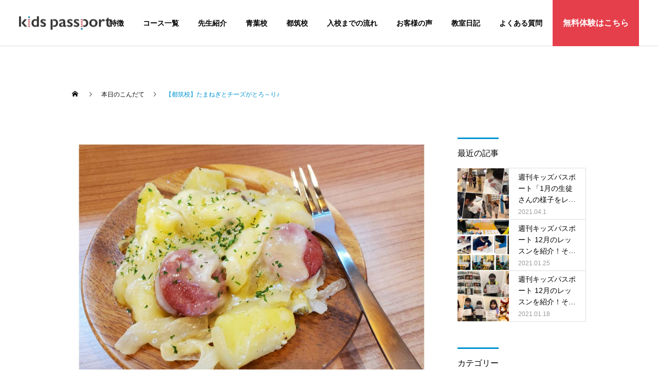

--- FILE ---
content_type: text/html; charset=UTF-8
request_url: https://kids-passport.jp/menu/%E3%80%90%E9%83%BD%E7%AD%91%E6%A0%A1%E3%80%91%E3%81%9F%E3%81%BE%E3%81%AD%E3%81%8E%E3%81%A8%E3%83%81%E3%83%BC%E3%82%BA%E3%81%8C%E3%81%A8%E3%82%8D%EF%BD%9E%E3%82%8A%E2%99%AA/
body_size: 15797
content:
<!DOCTYPE html>
<html class="pc" dir="ltr" lang="ja" prefix="og: https://ogp.me/ns#">

  <head prefix="og: http://ogp.me/ns# fb: http://ogp.me/ns/fb#">
      <meta charset="UTF-8">
    <!--[if IE]><meta http-equiv="X-UA-Compatible" content="IE=edge"><![endif]-->
    <meta name="viewport" content="width=device-width">
    
    <!-- <meta name="description" content="スナック：ポテトとソーセージのチーズ焼きディナー：豚こま南蛮のタルタルソースかけ、レタス、トマト添えて豆腐、ワカメ、油揚げの味噌汁、白飯たまねぎとじゃがいも、チーズの組み合わせがおいしくて、子どもたちに大好評でした！..."> -->



    <link rel="pingback" href="https://kids-passport.jp/xmlrpc.php">
            <link rel="shortcut icon" href="https://kids-passport.jp/wp-content/uploads/2020/09/icon-kp.png">
            	<style>img:is([sizes="auto" i], [sizes^="auto," i]) { contain-intrinsic-size: 3000px 1500px }</style>
	
		<!-- All in One SEO 4.5.5 - aioseo.com -->
		<title>【都筑校】たまねぎとチーズがとろ～り♪ -</title>
		<meta name="description" content="スナック：ポテトとソーセージのチーズ焼きディナー：豚こま南蛮のタルタルソースかけ、レタス、トマト添えて豆腐、ワ" />
		<meta name="robots" content="max-image-preview:large" />
		<link rel="canonical" href="https://kids-passport.jp/menu/%e3%80%90%e9%83%bd%e7%ad%91%e6%a0%a1%e3%80%91%e3%81%9f%e3%81%be%e3%81%ad%e3%81%8e%e3%81%a8%e3%83%81%e3%83%bc%e3%82%ba%e3%81%8c%e3%81%a8%e3%82%8d%ef%bd%9e%e3%82%8a%e2%99%aa/" />
		<meta name="generator" content="All in One SEO (AIOSEO) 4.5.5" />
		<meta property="og:locale" content="ja_JP" />
		<meta property="og:site_name" content="-" />
		<meta property="og:type" content="article" />
		<meta property="og:title" content="【都筑校】たまねぎとチーズがとろ～り♪ -" />
		<meta property="og:description" content="スナック：ポテトとソーセージのチーズ焼きディナー：豚こま南蛮のタルタルソースかけ、レタス、トマト添えて豆腐、ワ" />
		<meta property="og:url" content="https://kids-passport.jp/menu/%e3%80%90%e9%83%bd%e7%ad%91%e6%a0%a1%e3%80%91%e3%81%9f%e3%81%be%e3%81%ad%e3%81%8e%e3%81%a8%e3%83%81%e3%83%bc%e3%82%ba%e3%81%8c%e3%81%a8%e3%82%8d%ef%bd%9e%e3%82%8a%e2%99%aa/" />
		<meta property="article:published_time" content="2023-04-27T09:39:16+00:00" />
		<meta property="article:modified_time" content="2023-04-27T09:39:17+00:00" />
		<meta name="twitter:card" content="summary" />
		<meta name="twitter:title" content="【都筑校】たまねぎとチーズがとろ～り♪ -" />
		<meta name="twitter:description" content="スナック：ポテトとソーセージのチーズ焼きディナー：豚こま南蛮のタルタルソースかけ、レタス、トマト添えて豆腐、ワ" />
		<script type="application/ld+json" class="aioseo-schema">
			{"@context":"https:\/\/schema.org","@graph":[{"@type":"BreadcrumbList","@id":"https:\/\/kids-passport.jp\/menu\/%e3%80%90%e9%83%bd%e7%ad%91%e6%a0%a1%e3%80%91%e3%81%9f%e3%81%be%e3%81%ad%e3%81%8e%e3%81%a8%e3%83%81%e3%83%bc%e3%82%ba%e3%81%8c%e3%81%a8%e3%82%8d%ef%bd%9e%e3%82%8a%e2%99%aa\/#breadcrumblist","itemListElement":[{"@type":"ListItem","@id":"https:\/\/kids-passport.jp\/#listItem","position":1,"name":"\u5bb6","item":"https:\/\/kids-passport.jp\/","nextItem":"https:\/\/kids-passport.jp\/menu\/%e3%80%90%e9%83%bd%e7%ad%91%e6%a0%a1%e3%80%91%e3%81%9f%e3%81%be%e3%81%ad%e3%81%8e%e3%81%a8%e3%83%81%e3%83%bc%e3%82%ba%e3%81%8c%e3%81%a8%e3%82%8d%ef%bd%9e%e3%82%8a%e2%99%aa\/#listItem"},{"@type":"ListItem","@id":"https:\/\/kids-passport.jp\/menu\/%e3%80%90%e9%83%bd%e7%ad%91%e6%a0%a1%e3%80%91%e3%81%9f%e3%81%be%e3%81%ad%e3%81%8e%e3%81%a8%e3%83%81%e3%83%bc%e3%82%ba%e3%81%8c%e3%81%a8%e3%82%8d%ef%bd%9e%e3%82%8a%e2%99%aa\/#listItem","position":2,"name":"\u3010\u90fd\u7b51\u6821\u3011\u305f\u307e\u306d\u304e\u3068\u30c1\u30fc\u30ba\u304c\u3068\u308d\uff5e\u308a\u266a","previousItem":"https:\/\/kids-passport.jp\/#listItem"}]},{"@type":"Organization","@id":"https:\/\/kids-passport.jp\/#organization","name":"\u30ad\u30c3\u30ba\u30d1\u30b9\u30dd\u30fc\u30c8","url":"https:\/\/kids-passport.jp\/"},{"@type":"WebPage","@id":"https:\/\/kids-passport.jp\/menu\/%e3%80%90%e9%83%bd%e7%ad%91%e6%a0%a1%e3%80%91%e3%81%9f%e3%81%be%e3%81%ad%e3%81%8e%e3%81%a8%e3%83%81%e3%83%bc%e3%82%ba%e3%81%8c%e3%81%a8%e3%82%8d%ef%bd%9e%e3%82%8a%e2%99%aa\/#webpage","url":"https:\/\/kids-passport.jp\/menu\/%e3%80%90%e9%83%bd%e7%ad%91%e6%a0%a1%e3%80%91%e3%81%9f%e3%81%be%e3%81%ad%e3%81%8e%e3%81%a8%e3%83%81%e3%83%bc%e3%82%ba%e3%81%8c%e3%81%a8%e3%82%8d%ef%bd%9e%e3%82%8a%e2%99%aa\/","name":"\u3010\u90fd\u7b51\u6821\u3011\u305f\u307e\u306d\u304e\u3068\u30c1\u30fc\u30ba\u304c\u3068\u308d\uff5e\u308a\u266a -","description":"\u30b9\u30ca\u30c3\u30af\uff1a\u30dd\u30c6\u30c8\u3068\u30bd\u30fc\u30bb\u30fc\u30b8\u306e\u30c1\u30fc\u30ba\u713c\u304d\u30c7\u30a3\u30ca\u30fc\uff1a\u8c5a\u3053\u307e\u5357\u86ee\u306e\u30bf\u30eb\u30bf\u30eb\u30bd\u30fc\u30b9\u304b\u3051\u3001\u30ec\u30bf\u30b9\u3001\u30c8\u30de\u30c8\u6dfb\u3048\u3066\u8c46\u8150\u3001\u30ef","inLanguage":"ja","isPartOf":{"@id":"https:\/\/kids-passport.jp\/#website"},"breadcrumb":{"@id":"https:\/\/kids-passport.jp\/menu\/%e3%80%90%e9%83%bd%e7%ad%91%e6%a0%a1%e3%80%91%e3%81%9f%e3%81%be%e3%81%ad%e3%81%8e%e3%81%a8%e3%83%81%e3%83%bc%e3%82%ba%e3%81%8c%e3%81%a8%e3%82%8d%ef%bd%9e%e3%82%8a%e2%99%aa\/#breadcrumblist"},"image":{"@type":"ImageObject","url":"https:\/\/kids-passport.jp\/wp-content\/uploads\/2023\/04\/42896.jpg","@id":"https:\/\/kids-passport.jp\/menu\/%e3%80%90%e9%83%bd%e7%ad%91%e6%a0%a1%e3%80%91%e3%81%9f%e3%81%be%e3%81%ad%e3%81%8e%e3%81%a8%e3%83%81%e3%83%bc%e3%82%ba%e3%81%8c%e3%81%a8%e3%82%8d%ef%bd%9e%e3%82%8a%e2%99%aa\/#mainImage","width":1045,"height":1567},"primaryImageOfPage":{"@id":"https:\/\/kids-passport.jp\/menu\/%e3%80%90%e9%83%bd%e7%ad%91%e6%a0%a1%e3%80%91%e3%81%9f%e3%81%be%e3%81%ad%e3%81%8e%e3%81%a8%e3%83%81%e3%83%bc%e3%82%ba%e3%81%8c%e3%81%a8%e3%82%8d%ef%bd%9e%e3%82%8a%e2%99%aa\/#mainImage"},"datePublished":"2023-04-27T18:39:16+09:00","dateModified":"2023-04-27T18:39:17+09:00"},{"@type":"WebSite","@id":"https:\/\/kids-passport.jp\/#website","url":"https:\/\/kids-passport.jp\/","inLanguage":"ja","publisher":{"@id":"https:\/\/kids-passport.jp\/#organization"}}]}
		</script>
		<!-- All in One SEO -->

<meta property="og:type" content="article">
<meta property="og:url" content="https://kids-passport.jp/menu/%E3%80%90%E9%83%BD%E7%AD%91%E6%A0%A1%E3%80%91%E3%81%9F%E3%81%BE%E3%81%AD%E3%81%8E%E3%81%A8%E3%83%81%E3%83%BC%E3%82%BA%E3%81%8C%E3%81%A8%E3%82%8D%EF%BD%9E%E3%82%8A%E2%99%AA/">
<meta property="og:title" content="【都筑校】たまねぎとチーズがとろ～り♪ -">
<meta property="og:description" content="スナック：ポテトとソーセージのチーズ焼きディナー：豚こま南蛮のタルタルソースかけ、レタス、トマト添えて豆腐、ワカメ、油揚げの味噌汁、白飯たまねぎとじゃがいも、チーズの組み合わせがおいしくて、子どもたちに大好評でした！...">
<meta property="og:site_name" content="">
<meta property="og:image" content="https://kids-passport.jp/wp-content/uploads/2023/04/42896.jpg">
<meta property="og:image:secure_url" content="https://kids-passport.jp/wp-content/uploads/2023/04/42896.jpg"> 
<meta property="og:image:width" content="1045"> 
<meta property="og:image:height" content="1567">
<meta name="twitter:card" content="summary">
<meta name="twitter:title" content="【都筑校】たまねぎとチーズがとろ～り♪ -">
<meta property="twitter:description" content="スナック：ポテトとソーセージのチーズ焼きディナー：豚こま南蛮のタルタルソースかけ、レタス、トマト添えて豆腐、ワカメ、油揚げの味噌汁、白飯たまねぎとじゃがいも、チーズの組み合わせがおいしくて、子どもたちに大好評でした！...">
<meta name="twitter:image:src" content="https://kids-passport.jp/wp-content/uploads/2023/04/42896-250x250.jpg">

<script>
dataLayer = [{"title":"\u3010\u90fd\u7b51\u6821\u3011\u305f\u307e\u306d\u304e\u3068\u30c1\u30fc\u30ba\u304c\u3068\u308d\uff5e\u308a\u266a","author":"kids-passport","wordcount":0,"logged_in":"false","page_id":329247,"post_date":"2023-04-27 18:39:16","post_type":"menu"}];
</script>
<!-- Google Tag Manager -->
<script>(function(w,d,s,l,i){w[l]=w[l]||[];w[l].push({'gtm.start':
new Date().getTime(),event:'gtm.js'});var f=d.getElementsByTagName(s)[0],
j=d.createElement(s),dl=l!='dataLayer'?'&l='+l:'';j.async=true;j.src=
'https://www.googletagmanager.com/gtm.js?id='+i+dl;f.parentNode.insertBefore(j,f);
})(window,document,'script','dataLayer','GTM-WMHRLJ2');</script>
<!-- End Google Tag Manager --><link rel="alternate" type="application/rss+xml" title=" &raquo; フィード" href="https://kids-passport.jp/feed/" />
<link rel="alternate" type="application/rss+xml" title=" &raquo; コメントフィード" href="https://kids-passport.jp/comments/feed/" />
		<!-- This site uses the Google Analytics by MonsterInsights plugin v8.23.1 - Using Analytics tracking - https://www.monsterinsights.com/ -->
		<!-- Note: MonsterInsights is not currently configured on this site. The site owner needs to authenticate with Google Analytics in the MonsterInsights settings panel. -->
					<!-- No tracking code set -->
				<!-- / Google Analytics by MonsterInsights -->
		<link rel='stylesheet' id='style-css' href='https://kids-passport.jp/wp-content/themes/recruit_cure/style.css?ver=1.1' type='text/css' media='all' />
<link rel='stylesheet' id='vkExUnit_common_style-css' href='https://kids-passport.jp/wp-content/plugins/vk-all-in-one-expansion-unit/assets/css/vkExUnit_style.css?ver=9.94.1.1' type='text/css' media='all' />
<style id='vkExUnit_common_style-inline-css' type='text/css'>
.veu_promotion-alert__content--text { border: 1px solid rgba(0,0,0,0.125); padding: 0.5em 1em; border-radius: var(--vk-size-radius); margin-bottom: var(--vk-margin-block-bottom); font-size: 0.875rem; } /* Alert Content部分に段落タグを入れた場合に最後の段落の余白を0にする */ .veu_promotion-alert__content--text p:last-of-type{ margin-bottom:0; margin-top: 0; }
:root {--ver_page_top_button_url:url(https://kids-passport.jp/wp-content/plugins/vk-all-in-one-expansion-unit/assets/images/to-top-btn-icon.svg);}@font-face {font-weight: normal;font-style: normal;font-family: "vk_sns";src: url("https://kids-passport.jp/wp-content/plugins/vk-all-in-one-expansion-unit/inc/sns/icons/fonts/vk_sns.eot?-bq20cj");src: url("https://kids-passport.jp/wp-content/plugins/vk-all-in-one-expansion-unit/inc/sns/icons/fonts/vk_sns.eot?#iefix-bq20cj") format("embedded-opentype"),url("https://kids-passport.jp/wp-content/plugins/vk-all-in-one-expansion-unit/inc/sns/icons/fonts/vk_sns.woff?-bq20cj") format("woff"),url("https://kids-passport.jp/wp-content/plugins/vk-all-in-one-expansion-unit/inc/sns/icons/fonts/vk_sns.ttf?-bq20cj") format("truetype"),url("https://kids-passport.jp/wp-content/plugins/vk-all-in-one-expansion-unit/inc/sns/icons/fonts/vk_sns.svg?-bq20cj#vk_sns") format("svg");}
</style>
<link rel='stylesheet' id='wp-block-library-css' href='https://kids-passport.jp/wp-includes/css/dist/block-library/style.min.css?ver=6.7.4' type='text/css' media='all' />
<style id='classic-theme-styles-inline-css' type='text/css'>
/*! This file is auto-generated */
.wp-block-button__link{color:#fff;background-color:#32373c;border-radius:9999px;box-shadow:none;text-decoration:none;padding:calc(.667em + 2px) calc(1.333em + 2px);font-size:1.125em}.wp-block-file__button{background:#32373c;color:#fff;text-decoration:none}
</style>
<style id='global-styles-inline-css' type='text/css'>
:root{--wp--preset--aspect-ratio--square: 1;--wp--preset--aspect-ratio--4-3: 4/3;--wp--preset--aspect-ratio--3-4: 3/4;--wp--preset--aspect-ratio--3-2: 3/2;--wp--preset--aspect-ratio--2-3: 2/3;--wp--preset--aspect-ratio--16-9: 16/9;--wp--preset--aspect-ratio--9-16: 9/16;--wp--preset--color--black: #000000;--wp--preset--color--cyan-bluish-gray: #abb8c3;--wp--preset--color--white: #ffffff;--wp--preset--color--pale-pink: #f78da7;--wp--preset--color--vivid-red: #cf2e2e;--wp--preset--color--luminous-vivid-orange: #ff6900;--wp--preset--color--luminous-vivid-amber: #fcb900;--wp--preset--color--light-green-cyan: #7bdcb5;--wp--preset--color--vivid-green-cyan: #00d084;--wp--preset--color--pale-cyan-blue: #8ed1fc;--wp--preset--color--vivid-cyan-blue: #0693e3;--wp--preset--color--vivid-purple: #9b51e0;--wp--preset--gradient--vivid-cyan-blue-to-vivid-purple: linear-gradient(135deg,rgba(6,147,227,1) 0%,rgb(155,81,224) 100%);--wp--preset--gradient--light-green-cyan-to-vivid-green-cyan: linear-gradient(135deg,rgb(122,220,180) 0%,rgb(0,208,130) 100%);--wp--preset--gradient--luminous-vivid-amber-to-luminous-vivid-orange: linear-gradient(135deg,rgba(252,185,0,1) 0%,rgba(255,105,0,1) 100%);--wp--preset--gradient--luminous-vivid-orange-to-vivid-red: linear-gradient(135deg,rgba(255,105,0,1) 0%,rgb(207,46,46) 100%);--wp--preset--gradient--very-light-gray-to-cyan-bluish-gray: linear-gradient(135deg,rgb(238,238,238) 0%,rgb(169,184,195) 100%);--wp--preset--gradient--cool-to-warm-spectrum: linear-gradient(135deg,rgb(74,234,220) 0%,rgb(151,120,209) 20%,rgb(207,42,186) 40%,rgb(238,44,130) 60%,rgb(251,105,98) 80%,rgb(254,248,76) 100%);--wp--preset--gradient--blush-light-purple: linear-gradient(135deg,rgb(255,206,236) 0%,rgb(152,150,240) 100%);--wp--preset--gradient--blush-bordeaux: linear-gradient(135deg,rgb(254,205,165) 0%,rgb(254,45,45) 50%,rgb(107,0,62) 100%);--wp--preset--gradient--luminous-dusk: linear-gradient(135deg,rgb(255,203,112) 0%,rgb(199,81,192) 50%,rgb(65,88,208) 100%);--wp--preset--gradient--pale-ocean: linear-gradient(135deg,rgb(255,245,203) 0%,rgb(182,227,212) 50%,rgb(51,167,181) 100%);--wp--preset--gradient--electric-grass: linear-gradient(135deg,rgb(202,248,128) 0%,rgb(113,206,126) 100%);--wp--preset--gradient--midnight: linear-gradient(135deg,rgb(2,3,129) 0%,rgb(40,116,252) 100%);--wp--preset--font-size--small: 13px;--wp--preset--font-size--medium: 20px;--wp--preset--font-size--large: 36px;--wp--preset--font-size--x-large: 42px;--wp--preset--spacing--20: 0.44rem;--wp--preset--spacing--30: 0.67rem;--wp--preset--spacing--40: 1rem;--wp--preset--spacing--50: 1.5rem;--wp--preset--spacing--60: 2.25rem;--wp--preset--spacing--70: 3.38rem;--wp--preset--spacing--80: 5.06rem;--wp--preset--shadow--natural: 6px 6px 9px rgba(0, 0, 0, 0.2);--wp--preset--shadow--deep: 12px 12px 50px rgba(0, 0, 0, 0.4);--wp--preset--shadow--sharp: 6px 6px 0px rgba(0, 0, 0, 0.2);--wp--preset--shadow--outlined: 6px 6px 0px -3px rgba(255, 255, 255, 1), 6px 6px rgba(0, 0, 0, 1);--wp--preset--shadow--crisp: 6px 6px 0px rgba(0, 0, 0, 1);}:where(.is-layout-flex){gap: 0.5em;}:where(.is-layout-grid){gap: 0.5em;}body .is-layout-flex{display: flex;}.is-layout-flex{flex-wrap: wrap;align-items: center;}.is-layout-flex > :is(*, div){margin: 0;}body .is-layout-grid{display: grid;}.is-layout-grid > :is(*, div){margin: 0;}:where(.wp-block-columns.is-layout-flex){gap: 2em;}:where(.wp-block-columns.is-layout-grid){gap: 2em;}:where(.wp-block-post-template.is-layout-flex){gap: 1.25em;}:where(.wp-block-post-template.is-layout-grid){gap: 1.25em;}.has-black-color{color: var(--wp--preset--color--black) !important;}.has-cyan-bluish-gray-color{color: var(--wp--preset--color--cyan-bluish-gray) !important;}.has-white-color{color: var(--wp--preset--color--white) !important;}.has-pale-pink-color{color: var(--wp--preset--color--pale-pink) !important;}.has-vivid-red-color{color: var(--wp--preset--color--vivid-red) !important;}.has-luminous-vivid-orange-color{color: var(--wp--preset--color--luminous-vivid-orange) !important;}.has-luminous-vivid-amber-color{color: var(--wp--preset--color--luminous-vivid-amber) !important;}.has-light-green-cyan-color{color: var(--wp--preset--color--light-green-cyan) !important;}.has-vivid-green-cyan-color{color: var(--wp--preset--color--vivid-green-cyan) !important;}.has-pale-cyan-blue-color{color: var(--wp--preset--color--pale-cyan-blue) !important;}.has-vivid-cyan-blue-color{color: var(--wp--preset--color--vivid-cyan-blue) !important;}.has-vivid-purple-color{color: var(--wp--preset--color--vivid-purple) !important;}.has-black-background-color{background-color: var(--wp--preset--color--black) !important;}.has-cyan-bluish-gray-background-color{background-color: var(--wp--preset--color--cyan-bluish-gray) !important;}.has-white-background-color{background-color: var(--wp--preset--color--white) !important;}.has-pale-pink-background-color{background-color: var(--wp--preset--color--pale-pink) !important;}.has-vivid-red-background-color{background-color: var(--wp--preset--color--vivid-red) !important;}.has-luminous-vivid-orange-background-color{background-color: var(--wp--preset--color--luminous-vivid-orange) !important;}.has-luminous-vivid-amber-background-color{background-color: var(--wp--preset--color--luminous-vivid-amber) !important;}.has-light-green-cyan-background-color{background-color: var(--wp--preset--color--light-green-cyan) !important;}.has-vivid-green-cyan-background-color{background-color: var(--wp--preset--color--vivid-green-cyan) !important;}.has-pale-cyan-blue-background-color{background-color: var(--wp--preset--color--pale-cyan-blue) !important;}.has-vivid-cyan-blue-background-color{background-color: var(--wp--preset--color--vivid-cyan-blue) !important;}.has-vivid-purple-background-color{background-color: var(--wp--preset--color--vivid-purple) !important;}.has-black-border-color{border-color: var(--wp--preset--color--black) !important;}.has-cyan-bluish-gray-border-color{border-color: var(--wp--preset--color--cyan-bluish-gray) !important;}.has-white-border-color{border-color: var(--wp--preset--color--white) !important;}.has-pale-pink-border-color{border-color: var(--wp--preset--color--pale-pink) !important;}.has-vivid-red-border-color{border-color: var(--wp--preset--color--vivid-red) !important;}.has-luminous-vivid-orange-border-color{border-color: var(--wp--preset--color--luminous-vivid-orange) !important;}.has-luminous-vivid-amber-border-color{border-color: var(--wp--preset--color--luminous-vivid-amber) !important;}.has-light-green-cyan-border-color{border-color: var(--wp--preset--color--light-green-cyan) !important;}.has-vivid-green-cyan-border-color{border-color: var(--wp--preset--color--vivid-green-cyan) !important;}.has-pale-cyan-blue-border-color{border-color: var(--wp--preset--color--pale-cyan-blue) !important;}.has-vivid-cyan-blue-border-color{border-color: var(--wp--preset--color--vivid-cyan-blue) !important;}.has-vivid-purple-border-color{border-color: var(--wp--preset--color--vivid-purple) !important;}.has-vivid-cyan-blue-to-vivid-purple-gradient-background{background: var(--wp--preset--gradient--vivid-cyan-blue-to-vivid-purple) !important;}.has-light-green-cyan-to-vivid-green-cyan-gradient-background{background: var(--wp--preset--gradient--light-green-cyan-to-vivid-green-cyan) !important;}.has-luminous-vivid-amber-to-luminous-vivid-orange-gradient-background{background: var(--wp--preset--gradient--luminous-vivid-amber-to-luminous-vivid-orange) !important;}.has-luminous-vivid-orange-to-vivid-red-gradient-background{background: var(--wp--preset--gradient--luminous-vivid-orange-to-vivid-red) !important;}.has-very-light-gray-to-cyan-bluish-gray-gradient-background{background: var(--wp--preset--gradient--very-light-gray-to-cyan-bluish-gray) !important;}.has-cool-to-warm-spectrum-gradient-background{background: var(--wp--preset--gradient--cool-to-warm-spectrum) !important;}.has-blush-light-purple-gradient-background{background: var(--wp--preset--gradient--blush-light-purple) !important;}.has-blush-bordeaux-gradient-background{background: var(--wp--preset--gradient--blush-bordeaux) !important;}.has-luminous-dusk-gradient-background{background: var(--wp--preset--gradient--luminous-dusk) !important;}.has-pale-ocean-gradient-background{background: var(--wp--preset--gradient--pale-ocean) !important;}.has-electric-grass-gradient-background{background: var(--wp--preset--gradient--electric-grass) !important;}.has-midnight-gradient-background{background: var(--wp--preset--gradient--midnight) !important;}.has-small-font-size{font-size: var(--wp--preset--font-size--small) !important;}.has-medium-font-size{font-size: var(--wp--preset--font-size--medium) !important;}.has-large-font-size{font-size: var(--wp--preset--font-size--large) !important;}.has-x-large-font-size{font-size: var(--wp--preset--font-size--x-large) !important;}
:where(.wp-block-post-template.is-layout-flex){gap: 1.25em;}:where(.wp-block-post-template.is-layout-grid){gap: 1.25em;}
:where(.wp-block-columns.is-layout-flex){gap: 2em;}:where(.wp-block-columns.is-layout-grid){gap: 2em;}
:root :where(.wp-block-pullquote){font-size: 1.5em;line-height: 1.6;}
</style>
<link rel='stylesheet' id='contact-form-7-css' href='https://kids-passport.jp/wp-content/plugins/contact-form-7/includes/css/styles.css?ver=5.8.6' type='text/css' media='all' />
<link rel='stylesheet' id='parent-style-css' href='https://kids-passport.jp/wp-content/themes/cure_tcd082/style.css?ver=6.7.4' type='text/css' media='all' />
<link rel='stylesheet' id='custom-common-css' href='https://kids-passport.jp/wp-content/themes/recruit_cure/assets/css/custom-common.css?ver=6.7.4' type='text/css' media='all' />
<link rel='stylesheet' id='vk-font-awesome-css' href='https://kids-passport.jp/wp-content/plugins/vk-post-author-display/vendor/vektor-inc/font-awesome-versions/src/versions/6/css/all.min.css?ver=6.4.2' type='text/css' media='all' />
<script type="text/javascript" src="https://kids-passport.jp/wp-includes/js/jquery/jquery.min.js?ver=3.7.1" id="jquery-core-js"></script>
<script type="text/javascript" src="https://kids-passport.jp/wp-includes/js/jquery/jquery-migrate.min.js?ver=3.4.1" id="jquery-migrate-js"></script>
<link rel="https://api.w.org/" href="https://kids-passport.jp/wp-json/" /><link rel="alternate" title="JSON" type="application/json" href="https://kids-passport.jp/wp-json/wp/v2/menu/329247" /><link rel='shortlink' href='https://kids-passport.jp/?p=329247' />
<link rel="alternate" title="oEmbed (JSON)" type="application/json+oembed" href="https://kids-passport.jp/wp-json/oembed/1.0/embed?url=https%3A%2F%2Fkids-passport.jp%2Fmenu%2F%25e3%2580%2590%25e9%2583%25bd%25e7%25ad%2591%25e6%25a0%25a1%25e3%2580%2591%25e3%2581%259f%25e3%2581%25be%25e3%2581%25ad%25e3%2581%258e%25e3%2581%25a8%25e3%2583%2581%25e3%2583%25bc%25e3%2582%25ba%25e3%2581%258c%25e3%2581%25a8%25e3%2582%258d%25ef%25bd%259e%25e3%2582%258a%25e2%2599%25aa%2F" />
<link rel="alternate" title="oEmbed (XML)" type="text/xml+oembed" href="https://kids-passport.jp/wp-json/oembed/1.0/embed?url=https%3A%2F%2Fkids-passport.jp%2Fmenu%2F%25e3%2580%2590%25e9%2583%25bd%25e7%25ad%2591%25e6%25a0%25a1%25e3%2580%2591%25e3%2581%259f%25e3%2581%25be%25e3%2581%25ad%25e3%2581%258e%25e3%2581%25a8%25e3%2583%2581%25e3%2583%25bc%25e3%2582%25ba%25e3%2581%258c%25e3%2581%25a8%25e3%2582%258d%25ef%25bd%259e%25e3%2582%258a%25e2%2599%25aa%2F&#038;format=xml" />

<style type="text/css">

        #page_header .title { font-size:26px !important; color:#FFFFFF !important; }
        #page_header .sub_title { font-size:16px !important; color:#FFFFFF !important; background:#0094d1 !important; }
        #post_title_area .title { font-size:24px !important; }
        #article .post_content { font-size:16px !important; }
        #recent_news .headline { font-size:18px !important; border-color:#0094d1 !important; }
        #recent_news .title { font-size:18px !important; }
        #recent_news .link_button a { color:#ffffff !important; background:#02a8c6 !important; }
        #recent_news .link_button a:hover { color:#ffffff !important; background:#007a96 !important; }
        @media screen and (max-width:750px) {
            #page_header .title { font-size:24px !important; }
            #page_header .sub_title { font-size:14px !important; }
            #post_title_area .title { font-size:18px !important; }
            #article .post_content { font-size:14px !important; }
            #recent_news .headline { font-size:15px !important; }
            #recent_news .title { font-size:15px !important; }
        }
                    .cat_id_15 a { color:#ffffff !important; background:#02a8c6 !important; }
            .cat_id_15 a:hover { color:#ffffff !important; background:#007a96 !important; }
                        .cat_id_36 a { color:#ffffff !important; background:#02a8c6 !important; }
            .cat_id_36 a:hover { color:#ffffff !important; background:#007a96 !important; }
                        .cat_id_42 a { color:#ffffff !important; background:#02a8c6 !important; }
            .cat_id_42 a:hover { color:#ffffff !important; background:#007a96 !important; }
                        .cat_id_43 a { color:#ffffff !important; background:#02a8c6 !important; }
            .cat_id_43 a:hover { color:#ffffff !important; background:#007a96 !important; }
                        .cat_id_44 a { color:#ffffff !important; background:#02a8c6 !important; }
            .cat_id_44 a:hover { color:#ffffff !important; background:#007a96 !important; }
            
</style>


<style type="text/css">
.p-footer-cta--1 .p-footer-cta__catch { color: #ffffff; }
.p-footer-cta--1 .p-footer-cta__desc { color: #999999; }
.p-footer-cta--1 .p-footer-cta__inner { background: rgba( 0, 0, 0, 1); }
.p-footer-cta--1 .p-footer-cta__btn { color:#ffffff; background: #004c66; }
.p-footer-cta--1 .p-footer-cta__btn:hover { color:#ffffff; background: #444444; }
.p-footer-cta--2 .p-footer-cta__catch { color: #ffffff; }
.p-footer-cta--2 .p-footer-cta__desc { color: #999999; }
.p-footer-cta--2 .p-footer-cta__inner { background: rgba( 0, 0, 0, 1); }
.p-footer-cta--2 .p-footer-cta__btn { color:#ffffff; background: #004c66; }
.p-footer-cta--2 .p-footer-cta__btn:hover { color:#ffffff; background: #444444; }
.p-footer-cta--3 .p-footer-cta__catch { color: #ffffff; }
.p-footer-cta--3 .p-footer-cta__desc { color: #999999; }
.p-footer-cta--3 .p-footer-cta__inner { background: rgba( 0, 0, 0, 1); }
.p-footer-cta--3 .p-footer-cta__btn { color:#ffffff; background: #004c66; }
.p-footer-cta--3 .p-footer-cta__btn:hover { color:#ffffff; background: #444444; }
</style>


<link rel="stylesheet" href="https://kids-passport.jp/wp-content/themes/cure_tcd082/css/design-plus.css?ver=1.1">
<link rel="stylesheet" href="https://kids-passport.jp/wp-content/themes/cure_tcd082/css/sns-botton.css?ver=1.1">
<link rel="stylesheet" media="screen and (max-width:1251px)" href="https://kids-passport.jp/wp-content/themes/cure_tcd082/css/responsive.css?ver=1.1">
<link rel="stylesheet" media="screen and (max-width:1251px)" href="https://kids-passport.jp/wp-content/themes/cure_tcd082/css/footer-bar.css?ver=1.1">

<script src="https://kids-passport.jp/wp-content/themes/cure_tcd082/js/jquery.easing.1.3.js?ver=1.1"></script>
<script src="https://kids-passport.jp/wp-content/themes/cure_tcd082/js/jscript.js?ver=1.1"></script>
<script src="https://kids-passport.jp/wp-content/themes/cure_tcd082/js/comment.js?ver=1.1"></script>

<link rel="stylesheet" href="https://kids-passport.jp/wp-content/themes/cure_tcd082/js/simplebar.css?ver=1.1">
<script src="https://kids-passport.jp/wp-content/themes/cure_tcd082/js/simplebar.min.js?ver=1.1"></script>


<script src="https://kids-passport.jp/wp-content/themes/cure_tcd082/js/header_fix.js?ver=1.1"></script>
<script src="https://kids-passport.jp/wp-content/themes/cure_tcd082/js/header_fix_mobile.js?ver=1.1"></script>


<style type="text/css">

body, input, textarea { font-family: Arial, "Hiragino Sans", "ヒラギノ角ゴ ProN", "Hiragino Kaku Gothic ProN", "游ゴシック", YuGothic, "メイリオ", Meiryo, sans-serif; }

.rich_font, .p-vertical { font-family: Arial, "Hiragino Sans", "ヒラギノ角ゴ ProN", "Hiragino Kaku Gothic ProN", "游ゴシック", YuGothic, "メイリオ", Meiryo, sans-serif; font-weight:500; }

.rich_font_type1 { font-family: Arial, "ヒラギノ角ゴ ProN W3", "Hiragino Kaku Gothic ProN", "メイリオ", Meiryo, sans-serif; }
.rich_font_type2 { font-family: Arial, "Hiragino Sans", "ヒラギノ角ゴ ProN", "Hiragino Kaku Gothic ProN", "游ゴシック", YuGothic, "メイリオ", Meiryo, sans-serif; font-weight:500; }
.rich_font_type3 { font-family: "Times New Roman" , "游明朝" , "Yu Mincho" , "游明朝体" , "YuMincho" , "ヒラギノ明朝 Pro W3" , "Hiragino Mincho Pro" , "HiraMinProN-W3" , "HGS明朝E" , "ＭＳ Ｐ明朝" , "MS PMincho" , serif; font-weight:500; }

.post_content, #next_prev_post { font-family: Arial, "Hiragino Sans", "ヒラギノ角ゴ ProN", "Hiragino Kaku Gothic ProN", "游ゴシック", YuGothic, "メイリオ", Meiryo, sans-serif; }
.widget_headline { font-family: Arial, "Hiragino Sans", "ヒラギノ角ゴ ProN", "Hiragino Kaku Gothic ProN", "游ゴシック", YuGothic, "メイリオ", Meiryo, sans-serif; }

#header { background:#ffffff; }
body.home #header.active { background:#ffffff; }
#side_button a { background:#e53f4b; }
#side_button a:hover { background:#be1a26; }
#side_button .num1:before { color:#ffffff; }
#side_button .num2:before { color:#ffffff; }
#side_button .num3:before { color:#ffffff; }
#side_button .num4:before { color:#ffffff; }
#side_button .num5:before { color:#ffffff; }
body.home #header_logo .logo a, body.home #global_menu > ul > li > a { color:#000000; }
body.home #header_logo .logo a:hover, body.home #global_menu > ul > li > a:hover, #global_menu > ul > li.active > a, #global_menu > ul > li.active_button > a { color:#0094d1 !important; }
body.home #header.active #header_logo .logo a, #global_menu > ul > li > a, body.home #header.active #global_menu > ul > li > a { color:#000000; }
#global_menu ul ul a { color:#ffffff; background:#007997; }
#global_menu ul ul a:hover { background:#00a7ce; }
body.home #menu_button span { background:#000000; }
#menu_button span { background:#000; }
#menu_button:hover span { background:#0094d1 !important; }
#drawer_menu { background:#222222; }
#mobile_menu a, .mobile #lang_button a { color:#ffffff; background:#222222; border-bottom:1px solid #444444; }
#mobile_menu li li a { color:#ffffff; background:#333333; }
#mobile_menu a:hover, #drawer_menu .close_button:hover, #mobile_menu .child_menu_button:hover, .mobile #lang_button a:hover { color:#ffffff; background:#00a7ce; }
#mobile_menu li li a:hover { color:#ffffff; }
.megamenu_service_list { background:#007995; }
.megamenu_service_list .headline { font-size:16px; }
.megamenu_service_list .title { font-size:14px; }
.megamenu_blog_list { background:#007995; }
.megamenu_blog_list .title { font-size:14px; }
#header_message { font-size:14px; }
#header_message a { color:#ffffff; }
#header_message a:hover { color:#0094d1; }
@media screen and (max-width:750px) {
  #header_message { font-size:12px; }
}
#footer_banner .title { font-size:14px; }
#footer .service_list, #footer .service_list a { color:#ffffff; }
#footer_contact .link_button a { color:#ffffff; background:#0094d1; }
#footer_contact .link_button a:hover { color:#ffffff; background:#005e85; }
#footer_tel .tel_number .icon:before { color:#0094d1; }
#footer_schedule { font-size:14px; border-color:#0094d1; }
#footer_schedule td { border-color:#0094d1; color:#0094d1; }
.footer_info { font-size:16px; }
#return_top a:before { color:#ffffff; }
#return_top a { background:#e53f4b; }
#return_top a:hover { background:#be1a26; }
@media screen and (max-width:750px) {
  #footer_banner .title { font-size:12px; }
  .footer_info { font-size:14px; }
  #footer_schedule { font-size:12px; }
}

.author_profile a.avatar img, .animate_image img, .animate_background .image, #recipe_archive .blur_image {
  width:100%; height:auto;
  -webkit-transition: transform  0.75s ease;
  transition: transform  0.75s ease;
}
.author_profile a.avatar:hover img, .animate_image:hover img, .animate_background:hover .image, #recipe_archive a:hover .blur_image {
  -webkit-transform: scale(1.2);
  transform: scale(1.2);
}



a { color:#000; }

a:hover, #header_logo a:hover, #global_menu > ul > li.current-menu-item > a, .megamenu_blog_list a:hover .title, #footer a:hover, #footer_social_link li a:hover:before, #bread_crumb a:hover, #bread_crumb li.home a:hover:after, #bread_crumb, #bread_crumb li.last, #next_prev_post a:hover,
.megamenu_blog_slider a:hover , .megamenu_blog_slider .category a:hover, .megamenu_blog_slider_wrap .carousel_arrow:hover:before, .megamenu_menu_list .carousel_arrow:hover:before, .single_copy_title_url_btn:hover,
.p-dropdown__list li a:hover, .p-dropdown__title:hover, .p-dropdown__title:hover:after, .p-dropdown__title:hover:after, .p-dropdown__list li a:hover, .p-dropdown__list .child_menu_button:hover, .tcdw_search_box_widget .search_area .search_button:hover:before,
#index_news a .date, #index_news_slider a:hover .title, .tcd_category_list a:hover, .tcd_category_list .child_menu_button:hover, .styled_post_list1 a:hover .title,
#post_title_area .post_meta a:hover, #single_author_title_area .author_link li a:hover:before, .author_profile a:hover, .author_profile .author_link li a:hover:before, #post_meta_bottom a:hover, .cardlink_title a:hover, .comment a:hover, .comment_form_wrapper a:hover, #searchform .submit_button:hover:before
  { color: #0094d1; }

#comment_tab li.active a, #submit_comment:hover, #cancel_comment_reply a:hover, #wp-calendar #prev a:hover, #wp-calendar #next a:hover, #wp-calendar td a:hover,
#post_pagination p, #post_pagination a:hover, #p_readmore .button:hover, .page_navi a:hover, .page_navi span.current, #post_pagination a:hover,.c-pw__btn:hover, #post_pagination a:hover, #comment_tab li a:hover,
.post_slider_widget .slick-dots button:hover::before, .post_slider_widget .slick-dots .slick-active button::before
  { background-color: #0094d1; }

.widget_headline, #comment_textarea textarea:focus, .c-pw__box-input:focus, .page_navi a:hover, .page_navi span.current, #post_pagination p, #post_pagination a:hover
  { border-color: #0094d1; }

.post_content a { color:#0094d1; }
.post_content a:hover { color:#0094d1; }
.cat_id_1 a { color:#ffffff !important; background:#02a8c6 !important; }
.cat_id_1 a:hover { color:#ffffff !important; background:#007a96 !important; }
.cat_id_45 a { color:#ffffff !important; background:#02a8c6 !important; }
.cat_id_45 a:hover { color:#ffffff !important; background:#007a96 !important; }
.cat_id_46 a { color:#ffffff !important; background:#02a8c6 !important; }
.cat_id_46 a:hover { color:#ffffff !important; background:#007a96 !important; }
.tcd_access_info p { line-height:2.2; }
.tcd_access_info h5 { font-size:16px; margin:0 0 5px 0; }

#header {
    background: #ffffff !important;
}

.cb_catch {
    font-size: 38px !important;
    line-height: normal;
}

.cb_headline {
    font-size: 14px !important;
    color: #0094d1 !important;
}

@media screen and (max-width: 750px){
.cb_catch {
    font-size: 18px !important;
}}

@media screen and (max-width: 750px){
.cb_headline {
    font-size: 12px !important;
}}

.link_button a {
    color: #ffffff;
    background: #0094d1;
}

.link_button a:hover {
    color: #ffffff;
    background: #005e85;
}

@media screen and (max-width: 550px){
.index_content_slider {
    padding: 40px 0 60px !important;
	}}

@media screen and (max-width: 750px){
.cb_desc {
    font-size: 12px !important;

	}}

.post_content th {
    background: #0094d1;
    font-weight: bold;
    width: 20% !important;
	color: #FFF !important;
vertical-align: middle;
}

table {
    font-size: 95%;
}

th.kp {
	background: #e53f4b;
}

#header_message a {
	font-weight:bold;
}

#header_message a:hover {
    color: #FFF;
		font-weight:bold;
}

/*ContactForm7*/
.wpcf7 {
    border: none !important;
background: none !important;
}

.wpcf7 p {
	margin-bottom: 2em !important;
	font-size: 14px;
}

/* 必須マーク */
.must{
	color: #fff;
	margin-right: 10px;
	padding: 6px 10px;
	background: #d80002;
	border-radius: 20px;
}

/* 任意マーク */
.free {
	color: #fff;
	margin-right: 10px;
	padding: 6px 10px;
	background: #333333;
	border-radius: 20px;
}

/* 項目名を太字にする */
form p {
	font-weight: bold;
}

/* 入力項目を見やすくする */
input.wpcf7-form-control.wpcf7-text,
textarea.wpcf7-form-control.wpcf7-textarea {
	width: 100%;
	padding: 8px 15px;
	margin-right: 10px;
	margin-top: 10px;
	border: 1px solid #d0d5d8;
	border-radius: 2px;
}
textarea.wpcf7-form-control.wpcf7-textarea {
	height: 200px;
}

/* 必須項目の入力欄を黄色にする */


/* エラーメッセージを見やすくする */
span.wpcf7-not-valid-tip,
.wpcf7-response-output.wpcf7-validation-errors {
	color: #ff7573;
	font-weight: bold;
}

div.wpcf7-validation-errors,
div.wpcf7-acceptance-missing {
	border: 2px solid #FCE36b;
}

input.wpcf7-form-control.wpcf7-number.wpcf7-validates-as-required.wpcf7-validates-as-number {
    margin-top: 10px;
}

span.p-course-list {
    background: #e53f4b;
    color: #FFF;
    padding: 5px;
    margin-right: 10px;
    font-weight: bold;
}

#global_menu ul {
    position: relative;
    margin: 0;
    font-size: 0;
    font-weight: bold;
}

#top_diary_menu .cb_catch {
    text-align: center;
    font-size: 24px !important;
    font-weight: 500;
    margin:

.design1_content1.num0 .item_list .headline {
    margin-top: 30px;
    font-size: 22px;
}

a.q_custom_button1 {
    border: none !important;
    background: #0094d1 !important;
}

a.q_custom_button1 a:hover {
    border: none !important;
    background: #005e85; !important;
}

a.q_custom_button1 {
    background-color: #0094d1 !important;
    display: inline-block;
    min-width: 280px;
    height: 60px;
    line-height: 60px;
    padding: 0 20px;
    font-size: 16px;
    -webkit-box-sizing: border-box;
    box-sizing: border-box;
    border: none;
}

a.q_custom_button1:hover {
    color: #ffffff;
    background: #005e85 !important;
    border: none;
}

.well {
    margin-bottom: 30px;
    padding: 1.1em 2em;
    border: none;
    border-radius: 0px;
    background-color: #fafafa;
}.styled_h2 {
  font-size:22px !important; text-align:left; color:#000000;   border-top:1px solid #222222;
  border-bottom:1px solid #222222;
  border-left:0px solid #222222;
  border-right:0px solid #222222;
  padding:30px 0px 30px 0px !important;
  margin:0px 0px 30px !important;
}
.styled_h3 {
  font-size:20px !important; text-align:left; color:#000000;   border-top:2px solid #222222;
  border-bottom:1px solid #dddddd;
  border-left:0px solid #dddddd;
  border-right:0px solid #dddddd;
  padding:30px 0px 30px 20px !important;
  margin:0px 0px 30px !important;
}
.styled_h4 {
  font-size:18px !important; text-align:left; color:#000000;   border-top:0px solid #dddddd;
  border-bottom:0px solid #dddddd;
  border-left:2px solid #222222;
  border-right:0px solid #dddddd;
  padding:10px 0px 10px 15px !important;
  margin:0px 0px 30px !important;
}
.styled_h5 {
  font-size:16px !important; text-align:left; color:#000000;   border-top:0px solid #dddddd;
  border-bottom:0px solid #dddddd;
  border-left:0px solid #dddddd;
  border-right:0px solid #dddddd;
  padding:15px 15px 15px 15px !important;
  margin:0px 0px 30px !important;
}
.q_custom_button1 { background: #535353; color: #ffffff !important; border-color: #535353 !important; }
.q_custom_button1:hover, .q_custom_button1:focus { background: #7d7d7d; color: #ffffff !important; border-color: #7d7d7d !important; }
.q_custom_button2 { background: #535353; color: #ffffff !important; border-color: #535353 !important; }
.q_custom_button2:hover, .q_custom_button2:focus { background: #7d7d7d; color: #ffffff !important; border-color: #7d7d7d !important; }
.q_custom_button3 { background: #535353; color: #ffffff !important; border-color: #535353 !important; }
.q_custom_button3:hover, .q_custom_button3:focus { background: #7d7d7d; color: #ffffff !important; border-color: #7d7d7d !important; }
.speech_balloon_left1 .speach_balloon_text { background-color: #ffdfdf; border-color: #ffdfdf; color: #000000 }
.speech_balloon_left1 .speach_balloon_text::before { border-right-color: #ffdfdf }
.speech_balloon_left1 .speach_balloon_text::after { border-right-color: #ffdfdf }
.speech_balloon_left2 .speach_balloon_text { background-color: #ffffff; border-color: #ff5353; color: #000000 }
.speech_balloon_left2 .speach_balloon_text::before { border-right-color: #ff5353 }
.speech_balloon_left2 .speach_balloon_text::after { border-right-color: #ffffff }
.speech_balloon_right1 .speach_balloon_text { background-color: #ccf4ff; border-color: #ccf4ff; color: #000000 }
.speech_balloon_right1 .speach_balloon_text::before { border-left-color: #ccf4ff }
.speech_balloon_right1 .speach_balloon_text::after { border-left-color: #ccf4ff }
.speech_balloon_right2 .speach_balloon_text { background-color: #ffffff; border-color: #0789b5; color: #000000 }
.speech_balloon_right2 .speach_balloon_text::before { border-left-color: #0789b5 }
.speech_balloon_right2 .speach_balloon_text::after { border-left-color: #ffffff }
.qt_google_map .pb_googlemap_custom-overlay-inner { background:#000000; color:#ffffff; }
.qt_google_map .pb_googlemap_custom-overlay-inner::after { border-color:#000000 transparent transparent transparent; }
</style>

<style id="current-page-style" type="text/css">
#post_title_area .title { font-size:26px; }
#article .post_content { font-size:16px; }
#related_post .headline { font-size:18px; border-color:#0094d1; }
#comments .headline { font-size:18px; border-color:#0094d1; }
@media screen and (max-width:750px) {
  #post_title_area .title { font-size:18px; }
  #article .post_content { font-size:14px; }
  #related_post .headline { font-size:15px; }
  #comments .headline { font-size:16px; }
}
#site_loader_overlay.active #site_loader_animation {
  opacity:0;
  -webkit-transition: all 1.0s cubic-bezier(0.22, 1, 0.36, 1) 0s; transition: all 1.0s cubic-bezier(0.22, 1, 0.36, 1) 0s;
}
</style>

<script type="text/javascript">
jQuery(document).ready(function($){

  $('.megamenu_blog_slider').slick({
    infinite: true,
    dots: false,
    arrows: false,
    slidesToShow: 4,
    slidesToScroll: 1,
    swipeToSlide: true,
    touchThreshold: 20,
    adaptiveHeight: false,
    pauseOnHover: true,
    autoplay: false,
    fade: false,
    easing: 'easeOutExpo',
    speed: 700,
    autoplaySpeed: 5000
  });
  $('.megamenu_blog_list .prev_item').on('click', function() {
    $(this).closest('.megamenu_blog_list').find('.megamenu_blog_slider').slick('slickPrev');
  });
  $('.megamenu_blog_list .next_item').on('click', function() {
    $(this).closest('.megamenu_blog_list').find('.megamenu_blog_slider').slick('slickNext');
  });

});
</script>
<script type="text/javascript">
jQuery(document).ready(function($){
  var side_button_width = $("#side_button").width();
  $("#side_button").css('width',side_button_width + 'px').css('left','calc(100% - 60px)').css('opacity','1');
  $("#side_button").hover(function(){
     $(this).css('left','calc(100% - ' + side_button_width + 'px)');
  }, function(){
     $(this).css('left','calc(100% - 60px)');
  });

  var side_button_height = $("#side_button").height();
  var header_message_height = $('#header_message').innerHeight();
  var winW = $(window).width();
  if( winW > 1251 ){
    $("#side_button").css('top', header_message_height + 149 + 'px');
  } else {
    $("#side_button").css('top', header_message_height + 157 + 'px');
  }
  $(window).on('resize', function(){
    var winW = $(window).width();
    if( winW > 1251 ){
      $("#side_button").css('top', header_message_height + 149 + 'px');
    } else {
      $("#side_button").css('top', header_message_height + 157 + 'px');
    }
  });
  var side_button_position = $('#side_button').offset();
  $(window).scroll(function () {
    if($(window).scrollTop() > side_button_position.top - 150) {
      $("#side_button").addClass('fixed');
    } else {
      $("#side_button").removeClass('fixed');
    }
  });

});
</script>
		<style type="text/css" id="wp-custom-css">
			a.q_custom_button1 {
    background-color: #0094d1 !important;
    display: inline-block;
    min-width: 280px;
    height: 60px;
    line-height: 60px;
    padding: 0 20px;
    font-size: 16px;
    -webkit-box-sizing: border-box;
    box-sizing: border-box;
    border: none;
}

a.q_custom_button1:hover {
    color: #ffffff;
    background: #005e85 !important;
    border: none;
}

.well {
    margin-bottom: 30px;
    padding: 1.1em 2em;
    border: none;
    border-radius: 0px;
    background-color: #fafafa;
}

.h-sec-video {
    text-align: center;
}
#header_message #padSection{display:none;}

#js-footer-cta #padSection {display:none;}

#header_message{
	display:none;
}		</style>
		<!-- [ VK All in One Expansion Unit Article Structure Data ] --><script type="application/ld+json">{"@context":"https://schema.org/","@type":"Article","headline":"【都筑校】たまねぎとチーズがとろ～り♪","image":"https://kids-passport.jp/wp-content/uploads/2023/04/42896.jpg","datePublished":"2023-04-27T18:39:16+09:00","dateModified":"2023-04-27T18:39:17+09:00","author":{"@type":"","name":"kids-passport","url":"https://kids-passport.jp/","sameAs":""}}</script><!-- [ / VK All in One Expansion Unit Article Structure Data ] -->    
      <!-- Clarity -->
      <script type="text/javascript">
        (function(c, l, a, r, i, t, y) {
          c[a] = c[a] || function() {
            (c[a].q = c[a].q || []).push(arguments)
          };
          t = l.createElement(r);
          t.async = 1;
          t.src = "https://www.clarity.ms/tag/" + i;
          y = l.getElementsByTagName(r)[0];
          y.parentNode.insertBefore(t, y);
        })(window, document, "clarity", "script", "b6b8jbooms");
      </script>
      <!-- /Clarity -->
        </head>

  <body id="body" class="menu-template-default single single-menu postid-329247 fa_v6_css layout_type1 use_header_fix use_mobile_header_fix">

    
    <div id="js-footer-cta" class="p-footer-cta p-footer-cta--5">
				</div>

    <div id="container">

                <div id="header_message" class="type1" style="background:#0094d1; color:#ffffff;">
            <div class="post_content clearfix">
              <a href="http://kids-passport.jp/trial/" rel="noopener" target="_blank">キッズパスポートでは、平日の通常レッスンの無料体験の参加を受け付けております。</a>            </div>
          </div>
      
      <header id="header">
                  <div id="header_logo">
            
      <h2 class="logo">
      <a href="https://kids-passport.jp/" title="">
                  <img class="pc_logo_image type1 tcd-lazy" src="" alt="英語の学童保育・アフタースクール・プログラミングスクール | キッズパスポート" title="" width="180" height="27" data-src="https://kids-passport.jp/wp-content/uploads/2020/09/logo-gray-lp.png?1768756380">
          <img class="pc_logo_image type2 tcd-lazy" src="" alt="英語の学童保育・アフタースクール・プログラミングスクール | キッズパスポート" title="" width="180" height="27" data-src="https://kids-passport.jp/wp-content/uploads/2020/09/logo-gray-lp.png?1768756380">                          <img class="mobile_logo_image type1 tcd-lazy" src="" alt="英語の学童保育・アフタースクール・プログラミングスクール | キッズパスポート" title="" width="180" height="27" data-src="https://kids-passport.jp/wp-content/uploads/2020/09/logo-gray-lp.png?1768756380">
          <img class="mobile_logo_image type2 tcd-lazy" src="" alt="英語の学童保育・アフタースクール・プログラミングスクール | キッズパスポート" title="" width="180" height="27" data-src="https://kids-passport.jp/wp-content/uploads/2020/09/logo-gray-lp.png?1768756380">              </a>
        </h2>
            </div>
                      <a id="menu_button" href="#"><span></span><span></span><span></span></a>
            <nav id="global_menu">
              <ul id="menu-global-menu" class="menu"><li id="menu-item-364" class="menu-item menu-item-type-post_type menu-item-object-page menu-item-364 "><a href="https://kids-passport.jp/feature/">特徴</a></li>
<li id="menu-item-365" class="menu-item menu-item-type-custom menu-item-object-custom menu-item-365 "><a href="http://kids-passport.jp/course/">コース一覧</a></li>
<li id="menu-item-366" class="menu-item menu-item-type-post_type menu-item-object-page menu-item-366 "><a href="https://kids-passport.jp/teacher/">先生紹介</a></li>
<li id="menu-item-327726" class="menu-item menu-item-type-post_type menu-item-object-page menu-item-327726 "><a href="https://kids-passport.jp/aobadai/">⻘葉校</a></li>
<li id="menu-item-327727" class="menu-item menu-item-type-post_type menu-item-object-page menu-item-327727 "><a href="https://kids-passport.jp/tsuzuki/">都筑校</a></li>
<li id="menu-item-368" class="menu-item menu-item-type-post_type menu-item-object-page menu-item-368 "><a href="https://kids-passport.jp/join-us/">入校までの流れ</a></li>
<li id="menu-item-326421" class="menu-item menu-item-type-custom menu-item-object-custom menu-item-326421 "><a href="http://kids-passport.jp/testimonial/">お客様の声</a></li>
<li id="menu-item-370" class="menu-item menu-item-type-custom menu-item-object-custom menu-item-370 "><a href="http://kids-passport.jp/diary/">教室日記</a></li>
<li id="menu-item-367" class="menu-item menu-item-type-custom menu-item-object-custom menu-item-367 "><a href="http://kids-passport.jp/faq/">よくある質問</a></li>
<li id="menu-item-385" class="menu-item menu-item-type-post_type menu-item-object-page menu-item-385 "><a href="https://kids-passport.jp/trial/">無料体験はこちら</a></li>
</ul>            </nav>
                          </header>

      <div id="bread_crumb">

               <ul class="clearfix" itemscope itemtype="http://schema.org/BreadcrumbList">
               <li itemprop="itemListElement" itemscope itemtype="http://schema.org/ListItem" class="home"><a itemprop="item" href="https://kids-passport.jp/"><span itemprop="name">ホーム</span></a>
                    <meta itemprop="position" content="1">
               </li>
               <li itemprop="itemListElement" itemscope itemtype="http://schema.org/ListItem"><a itemprop="item" href="https://kids-passport.jp/menu/"><span itemprop="name">本日のこんだて</span></a>
                    <meta itemprop="position" content="2">
               </li>
               <li class="last" itemprop="itemListElement" itemscope itemtype="http://schema.org/ListItem"><span itemprop="name">【都筑校】たまねぎとチーズがとろ～り♪</span>
                    <meta itemprop="position" content="3">
               </li>
          </ul>
     
</div>

<div id="main_contents" class="clearfix">

 <div id="main_col">

  
  <article id="article">

   
      <div id="post_title_area">
      <div class="image_area">
                  <img src="" alt="【都筑校】たまねぎとチーズがとろ～り♪" class=" tcd-lazy" data-src="https://kids-passport.jp/wp-content/uploads/2023/04/42896.jpg">
                        </div>
    <h1 class="title rich_font_type2 entry-title">【都筑校】たまねぎとチーズがとろ～り♪</h1>
        <p class="date"><time class="entry-date updated" datetime="2023-04-27T18:39:17+09:00">2023.04.27</time></p>
       </div>

   
      <div class="single_copy_title_url" id="single_copy_title_url_top">
    <button class="single_copy_title_url_btn" data-clipboard-text="【都筑校】たまねぎとチーズがとろ～り♪ https://kids-passport.jp/menu/%e3%80%90%e9%83%bd%e7%ad%91%e6%a0%a1%e3%80%91%e3%81%9f%e3%81%be%e3%81%ad%e3%81%8e%e3%81%a8%e3%83%81%e3%83%bc%e3%82%ba%e3%81%8c%e3%81%a8%e3%82%8d%ef%bd%9e%e3%82%8a%e2%99%aa/" data-clipboard-copied="記事のタイトルとURLをコピーしました">この記事のタイトルとURLをコピーする</button>
   </div>
   
   
   
      <div class="post_content clearfix">
    
<p>スナック：ポテトとソーセージのチーズ焼き<br>ディナー：豚こま南蛮のタルタルソースかけ、レタス、トマト添えて<br>豆腐、ワカメ、油揚げの味噌汁、白飯</p>



<figure class="wp-block-image size-large"><img fetchpriority="high" decoding="async" width="683" height="1024" src="" alt="" class="wp-image-329260 tcd-lazy" srcset="" sizes="" data-src="http://kids-passport.jp/wp-content/uploads/2023/04/42896-1-683x1024.jpg" data-srcset="https://kids-passport.jp/wp-content/uploads/2023/04/42896-1-683x1024.jpg 683w, https://kids-passport.jp/wp-content/uploads/2023/04/42896-1-200x300.jpg 200w, https://kids-passport.jp/wp-content/uploads/2023/04/42896-1-768x1152.jpg 768w, https://kids-passport.jp/wp-content/uploads/2023/04/42896-1-1024x1536.jpg 1024w, https://kids-passport.jp/wp-content/uploads/2023/04/42896-1.jpg 1045w" data-sizes="(max-width: 683px) 100vw, 683px"></figure>



<p>たまねぎとじゃがいも、チーズの組み合わせがおいしくて、子どもたちに大好評でした！</p>
   </div>

      <div class="single_share clearfix" id="single_share_bottom">
    <div class="share-type1 share-btm">
 
	<div class="sns mt10 mb45">
		<ul class="type1 clearfix">
			<li class="twitter">
				<a href="http://twitter.com/share?text=%E3%80%90%E9%83%BD%E7%AD%91%E6%A0%A1%E3%80%91%E3%81%9F%E3%81%BE%E3%81%AD%E3%81%8E%E3%81%A8%E3%83%81%E3%83%BC%E3%82%BA%E3%81%8C%E3%81%A8%E3%82%8D%EF%BD%9E%E3%82%8A%E2%99%AA&amp;url=https%3A%2F%2Fkids-passport.jp%2Fmenu%2F%25e3%2580%2590%25e9%2583%25bd%25e7%25ad%2591%25e6%25a0%25a1%25e3%2580%2591%25e3%2581%259f%25e3%2581%25be%25e3%2581%25ad%25e3%2581%258e%25e3%2581%25a8%25e3%2583%2581%25e3%2583%25bc%25e3%2582%25ba%25e3%2581%258c%25e3%2581%25a8%25e3%2582%258d%25ef%25bd%259e%25e3%2582%258a%25e2%2599%25aa%2F&amp;via=&amp;tw_p=tweetbutton&amp;related=" onclick="javascript:window.open(this.href, '', 'menubar=no,toolbar=no,resizable=yes,scrollbars=yes,height=400,width=600');return false;"><i class="icon-twitter"></i><span class="ttl">Tweet</span><span class="share-count"></span></a>
			</li>
			<li class="facebook">
				<a href="//www.facebook.com/sharer/sharer.php?u=https://kids-passport.jp/menu/%e3%80%90%e9%83%bd%e7%ad%91%e6%a0%a1%e3%80%91%e3%81%9f%e3%81%be%e3%81%ad%e3%81%8e%e3%81%a8%e3%83%81%e3%83%bc%e3%82%ba%e3%81%8c%e3%81%a8%e3%82%8d%ef%bd%9e%e3%82%8a%e2%99%aa/&amp;t=%E3%80%90%E9%83%BD%E7%AD%91%E6%A0%A1%E3%80%91%E3%81%9F%E3%81%BE%E3%81%AD%E3%81%8E%E3%81%A8%E3%83%81%E3%83%BC%E3%82%BA%E3%81%8C%E3%81%A8%E3%82%8D%EF%BD%9E%E3%82%8A%E2%99%AA" class="facebook-btn-icon-link" target="blank" rel="nofollow"><i class="icon-facebook"></i><span class="ttl">Share</span><span class="share-count"></span></a>
			</li>
			<li class="hatebu">
				<a href="http://b.hatena.ne.jp/add?mode=confirm&amp;url=https%3A%2F%2Fkids-passport.jp%2Fmenu%2F%25e3%2580%2590%25e9%2583%25bd%25e7%25ad%2591%25e6%25a0%25a1%25e3%2580%2591%25e3%2581%259f%25e3%2581%25be%25e3%2581%25ad%25e3%2581%258e%25e3%2581%25a8%25e3%2583%2581%25e3%2583%25bc%25e3%2582%25ba%25e3%2581%258c%25e3%2581%25a8%25e3%2582%258d%25ef%25bd%259e%25e3%2582%258a%25e2%2599%25aa%2F" onclick="javascript:window.open(this.href, '', 'menubar=no,toolbar=no,resizable=yes,scrollbars=yes,height=400,width=510');return false;"><i class="icon-hatebu"></i><span class="ttl">Hatena</span><span class="share-count"></span></a>
			</li>
			<li class="pocket">
				<a href="http://getpocket.com/edit?url=https%3A%2F%2Fkids-passport.jp%2Fmenu%2F%25e3%2580%2590%25e9%2583%25bd%25e7%25ad%2591%25e6%25a0%25a1%25e3%2580%2591%25e3%2581%259f%25e3%2581%25be%25e3%2581%25ad%25e3%2581%258e%25e3%2581%25a8%25e3%2583%2581%25e3%2583%25bc%25e3%2582%25ba%25e3%2581%258c%25e3%2581%25a8%25e3%2582%258d%25ef%25bd%259e%25e3%2582%258a%25e2%2599%25aa%2F&amp;title=%E3%80%90%E9%83%BD%E7%AD%91%E6%A0%A1%E3%80%91%E3%81%9F%E3%81%BE%E3%81%AD%E3%81%8E%E3%81%A8%E3%83%81%E3%83%BC%E3%82%BA%E3%81%8C%E3%81%A8%E3%82%8D%EF%BD%9E%E3%82%8A%E2%99%AA" target="blank"><i class="icon-pocket"></i><span class="ttl">Pocket</span><span class="share-count"></span></a>
			</li>
			<li class="rss">
				<a href="https://kids-passport.jp/feed/" target="blank"><i class="icon-rss"></i><span class="ttl">RSS</span></a>
			</li>
			<li class="feedly">
				<a href="http://feedly.com/index.html#subscription%2Ffeed%2Fhttps://kids-passport.jp/feed/" target="blank"><i class="icon-feedly"></i><span class="ttl">feedly</span><span class="share-count"></span></a>
			</li>
			<li class="pinterest">
				<a rel="nofollow" target="_blank" href="https://www.pinterest.com/pin/create/button/?url=https%3A%2F%2Fkids-passport.jp%2Fmenu%2F%25e3%2580%2590%25e9%2583%25bd%25e7%25ad%2591%25e6%25a0%25a1%25e3%2580%2591%25e3%2581%259f%25e3%2581%25be%25e3%2581%25ad%25e3%2581%258e%25e3%2581%25a8%25e3%2583%2581%25e3%2583%25bc%25e3%2582%25ba%25e3%2581%258c%25e3%2581%25a8%25e3%2582%258d%25ef%25bd%259e%25e3%2582%258a%25e2%2599%25aa%2F&amp;media=https://kids-passport.jp/wp-content/uploads/2023/04/42896.jpg&amp;description=%E3%80%90%E9%83%BD%E7%AD%91%E6%A0%A1%E3%80%91%E3%81%9F%E3%81%BE%E3%81%AD%E3%81%8E%E3%81%A8%E3%83%81%E3%83%BC%E3%82%BA%E3%81%8C%E3%81%A8%E3%82%8D%EF%BD%9E%E3%82%8A%E2%99%AA"><i class="icon-pinterest"></i><span class="ttl">Pin it</span></a>
			</li>
		</ul>
	</div>
</div>
   </div>
   
   
      <div id="next_prev_post" class="clearfix">
    <div class="item prev_post clearfix">
 <a class="animate_background" href="https://kids-passport.jp/menu/20230426/">
  <div class="image_wrap">
   <div class="image tcd-lazy" style="background:url() no-repeat center center; background-size:cover;" data-bg="url(https://kids-passport.jp/wp-content/uploads/2023/04/4.26-250x250.jpg)"></div>
  </div>
  <p class="title"><span>【青葉校】マカロニにきな粉</span></p>
  <p class="nav">前の記事</p>
 </a>
</div>
<div class="item next_post clearfix">
 <a class="animate_background" href="https://kids-passport.jp/menu/20230427/">
  <div class="image_wrap">
   <div class="image tcd-lazy" style="background:url() no-repeat center center; background-size:cover;" data-bg="url(https://kids-passport.jp/wp-content/uploads/2023/04/4.27-250x250.jpg)"></div>
  </div>
  <p class="title"><span>【青葉校】中華！！</span></p>
  <p class="nav">次の記事</p>
 </a>
</div>
   </div>
   
  </article><!-- END #article -->

   
   
  
    <div id="recent_news">
       <h3 class="headline rich_font"><span>Latest menu</span></h3>
   <div id="news_list" class="clearfix">
        <article class="item">
     <a class="link animate_background" href="https://kids-passport.jp/menu/20260116/">
      <div class="image_wrap">
       <div class="image tcd-lazy" style="background:url() no-repeat center center; background-size:cover;" data-bg="url(https://kids-passport.jp/wp-content/uploads/2026/01/88710-700x440.jpg)"></div>
      </div>
      <div class="title_area">
       <div class="title_area_inner">
        <p class="date"><time class="entry-date updated" datetime="2026-01-16T19:30:50+09:00">2026.01.16</time></p>
        <h3 class="title"><span>【青葉校】抹茶か青のりか？</span></h3>
       </div>
      </div>
     </a>
    </article>
        <article class="item">
     <a class="link animate_background" href="https://kids-passport.jp/menu/%e3%80%90%e9%83%bd%e7%ad%91%e6%a0%a1%e3%80%91%e3%82%84%e3%81%bf%e3%81%a4%e3%81%8d%e3%83%8a%e3%82%b2%e3%83%83%e3%83%88%ef%bc%81%ef%bc%81/">
      <div class="image_wrap">
       <div class="image tcd-lazy" style="background:url() no-repeat center center; background-size:cover;" data-bg="url(https://kids-passport.jp/wp-content/uploads/2026/01/S__5963799-700x440.jpg)"></div>
      </div>
      <div class="title_area">
       <div class="title_area_inner">
        <p class="date"><time class="entry-date updated" datetime="2026-01-16T18:24:20+09:00">2026.01.16</time></p>
        <h3 class="title"><span>【都筑校】やみつきナゲット！！</span></h3>
       </div>
      </div>
     </a>
    </article>
        <article class="item">
     <a class="link animate_background" href="https://kids-passport.jp/menu/20260115/">
      <div class="image_wrap">
       <div class="image tcd-lazy" style="background:url() no-repeat center center; background-size:cover;" data-bg="url(https://kids-passport.jp/wp-content/uploads/2026/01/20260115-700x440.jpg)"></div>
      </div>
      <div class="title_area">
       <div class="title_area_inner">
        <p class="date"><time class="entry-date updated" datetime="2026-01-15T20:06:03+09:00">2026.01.15</time></p>
        <h3 class="title"><span>【青葉校】マヨネーズチキンの旨さが半端ない！</span></h3>
       </div>
      </div>
     </a>
    </article>
       </div><!-- END .post_list -->
      <div class="link_button">
       <a href="https://kids-passport.jp/menu/">Menu list</a>
   </div>
     </div><!-- END #related_post -->
  
  </div><!-- END #main_col -->

    <div id="side_col">
    <div class="widget_content clearfix styled_post_list1_widget" id="styled_post_list1_widget-3">
<h3 class="widget_headline"><span>最近の記事</span></h3><ol class="styled_post_list1 clearfix">
 <li class="clearfix has_date">
  <a class="clearfix animate_background" href="https://kids-passport.jp/weekly-kidspassport-202102/" style="background:none;">
   <div class="image_wrap">
    <div class="image tcd-lazy" style="background:url() no-repeat center center; background-size:cover;" data-bg="url(https://kids-passport.jp/wp-content/uploads/2021/03/weekly-kidspassport-202102-250x250.jpg)"></div>
   </div>
   <div class="title_area">
    <div class="title_area_inner">
     <h4 class="title"><span>週刊キッズパスポート「1月の生徒さんの様子をレポート！」</span></h4>
     <p class="date"><time class="entry-date updated" datetime="2021-04-01T20:34:44+09:00">2021.04.1</time></p>    </div>
   </div>
  </a>
 </li>
 <li class="clearfix has_date">
  <a class="clearfix animate_background" href="https://kids-passport.jp/weekly-kidspassport-202101-3/" style="background:none;">
   <div class="image_wrap">
    <div class="image tcd-lazy" style="background:url() no-repeat center center; background-size:cover;" data-bg="url(https://kids-passport.jp/wp-content/uploads/2021/01/weekly-kidspassport-202101-3-250x250.jpg)"></div>
   </div>
   <div class="title_area">
    <div class="title_area_inner">
     <h4 class="title"><span>週刊キッズパスポート 12月のレッスンを紹介！その3「ナイトコースでは緊張のテストを実施！」</span></h4>
     <p class="date"><time class="entry-date updated" datetime="2021-02-01T16:29:18+09:00">2021.01.25</time></p>    </div>
   </div>
  </a>
 </li>
 <li class="clearfix has_date">
  <a class="clearfix animate_background" href="https://kids-passport.jp/weekly-kidspassport-202101-2/" style="background:none;">
   <div class="image_wrap">
    <div class="image tcd-lazy" style="background:url() no-repeat center center; background-size:cover;" data-bg="url(https://kids-passport.jp/wp-content/uploads/2021/01/weekly-kidspassport-202101-2-250x250.jpg)"></div>
   </div>
   <div class="title_area">
    <div class="title_area_inner">
     <h4 class="title"><span>週刊キッズパスポート 12月のレッスンを紹介！その2「キッズパスポートポイントでクリスマスプレゼントをゲット！」</span></h4>
     <p class="date"><time class="entry-date updated" datetime="2021-02-01T16:28:54+09:00">2021.01.18</time></p>    </div>
   </div>
  </a>
 </li>
</ol>
</div>
<div class="widget_content clearfix tcd_category_list_widget" id="tcd_category_list_widget-3">
<h3 class="widget_headline"><span>カテゴリー</span></h3><ul class="tcd_category_list clearfix">
 	<li class="cat-item cat-item-1"><a href="https://kids-passport.jp/category/%e6%9c%aa%e5%88%86%e9%a1%9e/">未分類</a>
</li>
	<li class="cat-item cat-item-45"><a href="https://kids-passport.jp/category/%e9%80%b1%e5%88%8a%e3%82%ad%e3%83%83%e3%82%ba%e3%83%91%e3%82%b9%e3%83%9d%e3%83%bc%e3%83%88/">週刊キッズパスポート</a>
</li>
	<li class="cat-item cat-item-46"><a href="https://kids-passport.jp/category/%e3%82%a4%e3%83%b3%e3%82%bf%e3%83%93%e3%83%a5%e3%83%bc/">インタビュー</a>
</li>
</ul>
</div>
<div class="widget_content clearfix tcdw_archive_list_widget" id="tcdw_archive_list_widget-3">
		<div class="p-dropdown">
			<div class="p-dropdown__title">アーカイブ</div>
			<ul class="p-dropdown__list">
					<li><a href="https://kids-passport.jp/2021/04/">2021年4月</a></li>
	<li><a href="https://kids-passport.jp/2021/01/">2021年1月</a></li>
	<li><a href="https://kids-passport.jp/2020/12/">2020年12月</a></li>
	<li><a href="https://kids-passport.jp/2020/11/">2020年11月</a></li>
			</ul>
		</div>
</div>
  </div>

</div><!-- END #main_contents -->

      <footer id="footer">

                  <div id="footer_banner">
                            <div class="item">
                  <a class="animate_background clearfix" href="http://kids-passport.jp/feature/">
                    <p class="title" style="color:#ffffff;">キッズパスポートの特徴</p>
                    <div class="overlay" style="background: -moz-linear-gradient(left,  rgba(0,0,0,1) 0%, rgba(0,0,0,0) 50%); background: -webkit-linear-gradient(left,  rgba(0,0,0,1) 0%,rgba(0,0,0,0) 50%); background: linear-gradient(to right,  rgba(0,0,0,1) 0%,rgba(0,0,0,0) 50%);"></div>
                    <div class="image_wrap">
                      <div class="image tcd-lazy" style="background:url() no-repeat center center; background-size:cover;" data-bg="url(https://kids-passport.jp/wp-content/uploads/2020/10/banner-feture.jpg)"></div>
                    </div>
                  </a>
                </div>
                            <div class="item">
                  <a class="animate_background clearfix" href="http://kids-passport.jp/teacher/">
                    <p class="title" style="color:#ffffff;">先生紹介</p>
                    <div class="overlay" style="background: -moz-linear-gradient(left,  rgba(0,0,0,1) 0%, rgba(0,0,0,0) 50%); background: -webkit-linear-gradient(left,  rgba(0,0,0,1) 0%,rgba(0,0,0,0) 50%); background: linear-gradient(to right,  rgba(0,0,0,1) 0%,rgba(0,0,0,0) 50%);"></div>
                    <div class="image_wrap">
                      <div class="image tcd-lazy" style="background:url() no-repeat center center; background-size:cover;" data-bg="url(https://kids-passport.jp/wp-content/uploads/2020/10/banner-teacher.jpg)"></div>
                    </div>
                  </a>
                </div>
                            <div class="item">
                  <a class="animate_background clearfix" href="http://kids-passport.jp/faq/">
                    <p class="title" style="color:#ffffff;">よくある質問</p>
                    <div class="overlay" style="background: -moz-linear-gradient(left,  rgba(0,0,0,1) 0%, rgba(0,0,0,0) 50%); background: -webkit-linear-gradient(left,  rgba(0,0,0,1) 0%,rgba(0,0,0,0) 50%); background: linear-gradient(to right,  rgba(0,0,0,1) 0%,rgba(0,0,0,0) 50%);"></div>
                    <div class="image_wrap">
                      <div class="image tcd-lazy" style="background:url() no-repeat center center; background-size:cover;" data-bg="url(https://kids-passport.jp/wp-content/uploads/2020/10/banner-faq.jpg)"></div>
                    </div>
                  </a>
                </div>
                            <div class="item">
                  <a class="animate_background clearfix" href="http://kids-passport.jp/access/">
                    <p class="title" style="color:#ffffff;">アクセス</p>
                    <div class="overlay" style="background: -moz-linear-gradient(left,  rgba(0,0,0,1) 0%, rgba(0,0,0,0) 50%); background: -webkit-linear-gradient(left,  rgba(0,0,0,1) 0%,rgba(0,0,0,0) 50%); background: linear-gradient(to right,  rgba(0,0,0,1) 0%,rgba(0,0,0,0) 50%);"></div>
                    <div class="image_wrap">
                      <div class="image tcd-lazy" style="background:url() no-repeat center center; background-size:cover;" data-bg="url(https://kids-passport.jp/wp-content/uploads/2020/10/test.jpg)"></div>
                    </div>
                  </a>
                </div>
                      </div>
        
        <div id="footer_top">

          
          <div id="footer_inner">

                            <div class="service_list">
                                      <h3 class="headline rich_font">キッズパスポートのコース</h3>
                                    <ul class="clearfix">
                                          <li><a href="https://kids-passport.jp/course/programing/"><span>プログラミングコース</span></a></li>
                                          <li><a href="https://kids-passport.jp/course/standard/"><span>スタンダードコース</span></a></li>
                                          <li><a href="https://kids-passport.jp/course/night/"><span>ナイトコース</span></a></li>
                                          <li><a href="https://kids-passport.jp/course/kinder/"><span>幼児コース</span></a></li>
                                          <li><a href="https://kids-passport.jp/course/season/"><span>長期休暇コース</span></a></li>
                                      </ul>
                </div><!-- END .service_list -->
                          
                          <div id="footer_data" class="position_type1 no_schedule">

                                  <div class="item left position_type1">
                                          <div class="sub_item" id="footer_contact">
                        <div class="sub_item_inner">
                                                      <h3 class="headline rich_font">お問い合わせはこちら</h3>
                                                    <div class="link_button">
                            <a href="http://kids-passport.jp/contact/">お問い合わせ</a>
                          </div>
                        </div>
                      </div>
                                                              <div class="sub_item" id="footer_tel">
                                                  <h3 class="headline rich_font">お電話はこちら</h3>
                                                <div class="number_area">
                                                                                <p class="tel_desc">青葉校：045-988-0325<br>
都筑校：045-530-9155<br>
月〜金（祝祭日を除く）12:00-21:00</p>
                                                  </div>
                      </div>
                                      </div><!-- END .item left -->
                
                
              </div>
            
          </div><!-- END #footer_inner -->

                      <div id="footer_overlay" style="background:rgba(0,0,0,0.3);"></div>
          
                      <div class="footer_bg_image tcd-lazy" style="background:url() no-repeat center center; background-size:cover;" data-bg="url(https://kids-passport.jp/wp-content/uploads/2020/10/header-kp.png)"></div>
                    
        </div><!-- END #footer_top -->

        <div id="footer_bottom">

                      <div id="footer_logo">
              
  <h3 class="logo">
    <a href="https://kids-passport.jp/" title="">
              <img class="pc_logo_image tcd-lazy" src="" alt="" title="" width="300" height="138" data-src="https://kids-passport.jp/wp-content/uploads/2020/09/logo-full-kp.png?1768756380">
                    <img class="mobile_logo_image tcd-lazy" src="" alt="" title="" width="300" height="138" data-src="https://kids-passport.jp/wp-content/uploads/2020/09/logo-full-kp.png?1768756380">
          </a>
  </h3>

            </div>
          
                      <p class="footer_info">青葉校：〒227-0066 横浜市青葉区あかね台1-31-9 ベルジュあかね1F<br>
都筑校：〒224-0001 神奈川県横浜市都筑区中川1-29-5 1F</p>
          
                      <ul id="footer_sns" class="clearfix">
              <li class="insta"><a href="https://www.instagram.com/kidspassport2/" rel="nofollow" target="_blank" title="Instagram"><span>Instagram</span></a></li>                            <li class="facebook"><a href="https://www.facebook.com/akanedaikidspassport/" rel="nofollow" target="_blank" title="Facebook"><span>Facebook</span></a></li>                            <li class="youtube"><a href="https://www.youtube.com/channel/UCztbd4JuY71Rtk0-yMiFUeA" rel="nofollow" target="_blank" title="Youtube"><span>Youtube</span></a></li>                            <li class="rss"><a href="https://kids-passport.jp/feed/" rel="nofollow" target="_blank" title="RSS"><span>RSS</span></a></li>            </ul>
          
        </div><!-- END #footer_bottom -->

                          <div id="footer_menu" class="footer_menu" style="background:#f5f5f5;">
            <ul id="menu-footer-menu" class="menu"><li id="menu-item-325920" class="menu-item menu-item-type-post_type menu-item-object-page menu-item-privacy-policy menu-item-325920 "><a rel="privacy-policy" href="https://kids-passport.jp/privacy-policy/">プライバシーポリシー</a></li>
<li id="menu-item-325921" class="menu-item menu-item-type-post_type menu-item-object-page menu-item-325921 "><a href="https://kids-passport.jp/access/">キッズパスポートへのアクセス</a></li>
<li id="menu-item-386" class="menu-item menu-item-type-post_type menu-item-object-page menu-item-386 "><a href="https://kids-passport.jp/contact/">お問い合わせ</a></li>
<li id="menu-item-325924" class="menu-item menu-item-type-post_type menu-item-object-page menu-item-325924 "><a href="https://kids-passport.jp/programing/">キッズパスポートのプログラミングスクール</a></li>
<li id="menu-item-327280" class="menu-item menu-item-type-post_type menu-item-object-page menu-item-327280 "><a href="https://kids-passport.jp/winter-school/">ウィンタースクール</a></li>
</ul>          </div>
        
        <p id="copyright" style="background:#0094d1; color:#ffffff;">Copyright © 2020 Kids Passport.</p>

      </footer>

    
    <div id="return_top">
      <a href="#body"><span></span></a>
    </div>

    
  </div><!-- #container -->

        <div id="drawer_menu">
      <nav>
        <ul id="mobile_menu" class="menu"><li class="menu-item menu-item-type-post_type menu-item-object-page menu-item-364 "><a href="https://kids-passport.jp/feature/">特徴</a></li>
<li class="menu-item menu-item-type-custom menu-item-object-custom menu-item-365 "><a href="http://kids-passport.jp/course/">コース一覧</a></li>
<li class="menu-item menu-item-type-post_type menu-item-object-page menu-item-366 "><a href="https://kids-passport.jp/teacher/">先生紹介</a></li>
<li class="menu-item menu-item-type-post_type menu-item-object-page menu-item-327726 "><a href="https://kids-passport.jp/aobadai/">⻘葉校</a></li>
<li class="menu-item menu-item-type-post_type menu-item-object-page menu-item-327727 "><a href="https://kids-passport.jp/tsuzuki/">都筑校</a></li>
<li class="menu-item menu-item-type-post_type menu-item-object-page menu-item-368 "><a href="https://kids-passport.jp/join-us/">入校までの流れ</a></li>
<li class="menu-item menu-item-type-custom menu-item-object-custom menu-item-326421 "><a href="http://kids-passport.jp/testimonial/">お客様の声</a></li>
<li class="menu-item menu-item-type-custom menu-item-object-custom menu-item-370 "><a href="http://kids-passport.jp/diary/">教室日記</a></li>
<li class="menu-item menu-item-type-custom menu-item-object-custom menu-item-367 "><a href="http://kids-passport.jp/faq/">よくある質問</a></li>
<li class="menu-item menu-item-type-post_type menu-item-object-page menu-item-385 "><a href="https://kids-passport.jp/trial/">無料体験はこちら</a></li>
</ul>      </nav>
      <div id="mobile_banner">
              </div><!-- END #header_mobile_banner -->
    </div>
  
  <script>


jQuery(document).ready(function($){

  $('#page_header').addClass('animate');

});
</script>

  
  <!-- Google Tag Manager (noscript) -->
<noscript><iframe src="https://www.googletagmanager.com/ns.html?id=GTM-WMHRLJ2" height="0" width="0" style="display:none;visibility:hidden"></iframe></noscript>
<!-- End Google Tag Manager (noscript) --><link rel="stylesheet" id="slick-style-css" href="https://kids-passport.jp/wp-content/themes/cure_tcd082/js/slick.css?ver=1.0.0" type="text/css" media="all">
<script type="text/javascript" src="https://kids-passport.jp/wp-includes/js/comment-reply.min.js?ver=6.7.4" id="comment-reply-js" async="async" data-wp-strategy="async"></script>
<script type="text/javascript" src="https://kids-passport.jp/wp-content/plugins/contact-form-7/includes/swv/js/index.js?ver=5.8.6" id="swv-js"></script>
<script type="text/javascript" id="contact-form-7-js-extra">
/* <![CDATA[ */
var wpcf7 = {"api":{"root":"https:\/\/kids-passport.jp\/wp-json\/","namespace":"contact-form-7\/v1"}};
/* ]]> */
</script>
<script type="text/javascript" src="https://kids-passport.jp/wp-content/plugins/contact-form-7/includes/js/index.js?ver=5.8.6" id="contact-form-7-js"></script>
<script type="text/javascript" id="vkExUnit_master-js-js-extra">
/* <![CDATA[ */
var vkExOpt = {"ajax_url":"https:\/\/kids-passport.jp\/wp-admin\/admin-ajax.php"};
/* ]]> */
</script>
<script type="text/javascript" src="https://kids-passport.jp/wp-content/plugins/vk-all-in-one-expansion-unit/assets/js/all.min.js?ver=9.94.1.1" id="vkExUnit_master-js-js"></script>
<script type="text/javascript" src="https://kids-passport.jp/wp-content/themes/recruit_cure/assets/js/footer-cta.js?ver=6.7.4" id="footer-cta-js"></script>
<script type="text/javascript" src="https://kids-passport.jp/wp-content/themes/cure_tcd082/js/lazyload.js?ver=1.1" id="tcd-lazyload-js"></script>
<script type="text/javascript" src="https://kids-passport.jp/wp-content/themes/cure_tcd082/js/slick.min.js?ver=1.0.0" id="slick-script-js"></script>
</body>
</html>

--- FILE ---
content_type: text/css
request_url: https://kids-passport.jp/wp-content/themes/recruit_cure/style.css?ver=1.1
body_size: 1755
content:
/*
Theme Name:RECRUIT CURE
Template:cure_tcd082
Version:1.1
*/


#bread_crumb {
    width: 1200px;
}



body.single-menu #bread_crumb,
body.single-diary #bread_crumb {
    width: 1000px;
    margin: 0 auto 50px;
}

@media screen and (max-width: 1251px) {

    body.single-menu #bread_crumb,
    body.single-diary #bread_crumb {
        width: auto;
        border-top: 1px solid #ddd;
    }
}

@media screen and (max-width: 750px) {

    body.single-menu #bread_crumb,
    body.single-diary #bread_crumb {
        margin-bottom: -1px;
    }
}



/* single content header */
#post_title_area .image_area {
    margin: 0 0 47px;
    position: relative;
}

#post_title_area .image_area img {
    display: block;
    width: 100%;
    height: auto;
}

#post_title_area .category a {
    top: auto !important;
    bottom: 0;
}

@media screen and (max-width: 750px) {
    #post_title_area .image_area {
        margin-bottom: 35px;
    }
}

@media screen and (max-width: 550px) {
    #post_title_area .image_area {
        margin-bottom: 25px;
    }
}


/* menu archive */
#news_list.menu a {
    display: flex;
}

#news_list.menu .image_wrap {
    height: auto;
    padding-top: 50%;
}

#news_list.menu .image {
    position: absolute;
    top: 0;
    left: 0;
}

#news_list.menu .title_area {
    height: auto;
}



/* footer cta */
.p-footer-cta {
    position: fixed;
    left: 0;
    bottom: 0;
    width: 100%;
    z-index: 9999;
    -webkit-transform: translate3d(0, 100%, 0);
    transform: translate3d(0, 100%, 0);
    -webkit-transition: -webkit-transform 0.35s;
    transition: transform 0.35s;
}

.p-footer-cta.is-active {
    -webkit-transform: translate3d(0, 0, 0);
    transform: translate3d(0, 0, 0);
}

.p-footer-cta__inner {
    background: #000;
    box-sizing: border-box;
    border-top: 1px solid #333;
    height: 120px;
    padding: 0 75px 0 40px;
    display: -webkit-box;
    display: -webkit-flex;
    display: -ms-flexbox;
    display: flex;
    -webkit-box-pack: justify;
    -ms-flex-pack: justify;
    justify-content: space-between;
    -webkit-box-align: center;
    -ms-flex-align: center;
    -ms-grid-row-align: center;
    align-items: center;
    position: relative;
}

.p-footer-cta__catch {
    color: #fff;
    font-size: 21px;
    line-height: 1.5;
    margin-bottom: 5px;
}

.p-footer-cta__desc {
    color: #999;
    font-size: 14px;
    line-height: 2;
}

.p-footer-cta__btn {
    color: #fff;
    font-size: 16px;
    display: inline-block;
    min-width: 300px;
    height: 55px;
    line-height: 55px;
    padding: 0 40px 0 10px;
    text-align: center;
    position: relative;
    box-sizing: border-box;
}

.p-footer-cta__btn:after {
    content: "\e910";
    font-family: "design_plus";
    position: absolute;
    right: 11px;
}

.p-footer-cta__close {
    cursor: pointer;
    border-radius: 50%;
    position: absolute;
    top: 0;
    bottom: 0;
    right: 25px;
    width: 40px;
    height: 40px;
    margin: auto;
    text-align: center;
    transition: background 0.5s;
}

.p-footer-cta__close:hover {
    background: #444;
}

.p-footer-cta__close::before {
    color: #fff;
    content: "\e91a";
    font-family: "design_plus";
    line-height: 40px;
    height: 40px;
}

@media only screen and (max-width: 1199px) {
    .p-footer-cta__catch {
        margin-bottom: 0;
    }

    .p-footer-cta__desc {
        display: none;
    }

    .p-footer-cta__btn {
        margin-left: 30px;
    }
}

@media only screen and (max-width: 991px) {
    .p-footer-cta__catch {
        font-size: 16px;
    }
}

@media only screen and (max-width: 767px) {
    .p-footer-cta__inner {
        height: 60px;
        padding: 0 20px;
    }

    .p-footer-cta__catch {
        font-size: 11px;
        line-height: 1.6;
        margin-bottom: 0;
    }

    .p-footer-cta__desc {
        display: none;
    }

    .p-footer-cta__btn {
        position: absolute;
        top: 0px;
        right: 20px;
        background: none !important;
        height: 60px;
        line-height: 60px;
        width: calc(100% - 20px);
        min-width: inherit;
        text-indent: -200%;
        overflow: hidden;
        padding: 0;
    }

    .p-footer-cta__close {
        border-radius: 0;
        top: 0;
        right: 0;
        width: 35px;
        height: 100%;
        background: #444;
        text-align: center;
    }

    .p-footer-cta__close::before {
        height: 100%;
        line-height: 60px;
    }
}


/* 投稿用CSS */

.post_content.clearfix h2 {
    padding: 0.5em !important;
    /*文字周りの余白*/
    color: #494949 !important;
    /*文字色*/
    background: #e1ecf8 !important;
    /*背景色*/
    border-left: solid 5px #0094d1 !important;
    /*左線（実線 太さ 色）*/
    font-size: 160% !important;
}

.post_content.clearfix h3 {
    position: relative;
    padding: 0.5em !important;
    /*文字周りの余白*/
    font-size: 120% !important;
    border-left: solid 3px #0094d1 !important;
    /*左線（実線 太さ 色）*/
}

.post_content.clearfix h3:after {
    position: absolute;
    bottom: 0;
    left: 0;
    width: 100%;
    height: 3px;
    content: '';
    background-image: -webkit-gradient(linear, left top, right top, from(#0094d1), to(#e1ecf8));
    background-image: -webkit-linear-gradient(left, #0094d1 0%, #e1ecf8 100%);
    background-image: linear-gradient(to right, #0094d1 0%, #e1ecf8 100%);
}

#site_loader_overlay.active #site_loader_animation {
    opacity: 0;
    -webkit-transition: all 1.0s cubic-bezier(0.22, 1, 0.36, 1) 0s;
    transition: all 1.0s cubic-bezier(0.22, 1, 0.36, 1) 0s;
}

.box-point {
    position: relative;
    margin: 20px 0;
    padding: 26px;
    border-radius: 8px;
    background: #e5f0fc;
}

.box-point .box-point-head {
    display: inline-block;
    position: absolute;
    top: -12px;
    padding: 2px 20px;
    font-size: 18px;
    font-weight: bold;
    color: #fff;
    border-radius: 4px;
    background: #007cad;
}

.box-point .box-point-head:after {
    content: "";
    position: absolute;
    top: 16px;
    border: 3px solid transparent;
    border-top: 14px solid #007cad;
    -ms-transform: rotate(14deg);
    -webkit-transform: rotate(14deg);
    transform: rotate(14deg);
}

/* テーブルをスクロールさせる */
.post_content table {
    overflow: scroll;
    white-space: nowrap;
}

/* 下層ページのh1の縦書きを横書きに変更 */
#page_header .title.type2 {
    writing-mode: horizontal-tb!important;
}


--- FILE ---
content_type: application/javascript
request_url: https://kids-passport.jp/wp-content/themes/recruit_cure/assets/js/footer-cta.js?ver=6.7.4
body_size: 271
content:
jQuery(function($){

	var footerCta = $('#js-footer-cta');
	var pageTop = $('#js-pagetop')
	var activeClass = 'is-active';

	if ( footerCta.length ) {

		$(window).scroll(function () {
			if ($(this).scrollTop() > 100) {
				footerCta.addClass(activeClass);
                var footerCtaHeight = footerCta.height();
				pageTop.css('bottom', footerCtaHeight);
			} else {
				footerCta.removeClass(activeClass);
			}
		});

        $(window).bind('resize orientationchange', function() {
            if (footerCta.hasClass(activeClass)) {
                var footerCtaHeight = footerCta.height();
                pageTop.css('bottom', footerCtaHeight);
            };
        });

        $('#js-footer-cta__close').click(function(event) {

            event.preventDefault();
            footerCta.remove();
            pageTop.css('bottom', 0);

            // Create session cookie
            $.cookie('tcdHideFooterCTA', 1);

		});
	}
});
